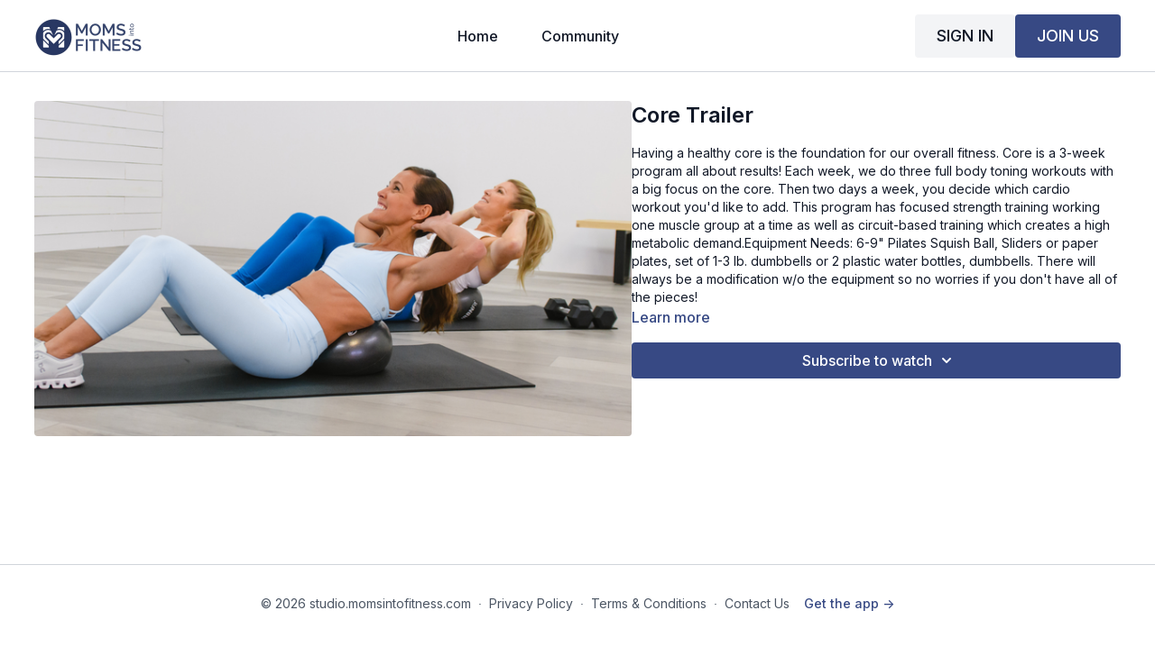

--- FILE ---
content_type: text/vnd.turbo-stream.html; charset=utf-8
request_url: https://studio.momsintofitness.com/programs/core-trailer.turbo_stream?playlist_position=sidebar&preview=false
body_size: -290
content:
<turbo-stream action="update" target="program_show"><template>
  <turbo-frame id="program_player">
      <turbo-frame id="program_content" src="/programs/core-trailer/program_content?playlist_position=sidebar&amp;preview=false">
</turbo-frame></turbo-frame></template></turbo-stream>